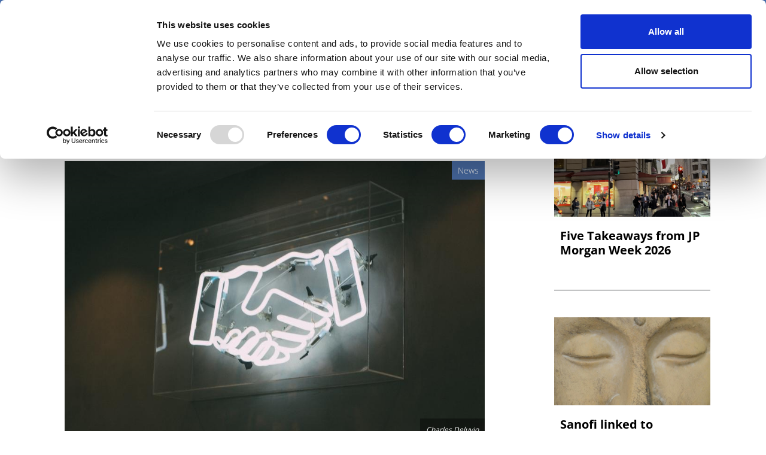

--- FILE ---
content_type: text/html; charset=UTF-8
request_url: https://pharmaphorum.com/news/flurry-deals-biotech-ma-activity-picks
body_size: 18228
content:

<!DOCTYPE html>
<html lang="en" dir="ltr" prefix="content: http://purl.org/rss/1.0/modules/content/  dc: http://purl.org/dc/terms/  foaf: http://xmlns.com/foaf/0.1/  og: http://ogp.me/ns#  rdfs: http://www.w3.org/2000/01/rdf-schema#  schema: http://schema.org/  sioc: http://rdfs.org/sioc/ns#  sioct: http://rdfs.org/sioc/types#  skos: http://www.w3.org/2004/02/skos/core#  xsd: http://www.w3.org/2001/XMLSchema# " class="h-100">
  <head>
    <meta charset="utf-8" />
<script async src="https://www.googletagmanager.com/gtag/js?id=UA-37776013-1"></script>
<script>window.dataLayer = window.dataLayer || [];function gtag(){dataLayer.push(arguments)};gtag("js", new Date());gtag("set", "developer_id.dMDhkMT", true);gtag("config", "UA-37776013-1", {"groups":"default","anonymize_ip":true,"page_placeholder":"PLACEHOLDER_page_path"});</script>
<link rel="canonical" href="https://pharmaphorum.com/news/flurry-deals-biotech-ma-activity-picks" />
<meta property="og:site_name" content="pharmaphorum" />
<meta property="og:url" content="https://pharmaphorum.com/news/flurry-deals-biotech-ma-activity-picks" />
<meta property="og:title" content="Flurry of deals in biotech as M&amp;A activity picks up" />
<meta property="og:image" content="https://pharmaphorum.com/sites/default/files/2023-06/charlesdeluvio-neon-handshake-unsplash.jpg" />
<meta property="og:image:url" content="https://pharmaphorum.com/sites/default/files/2023-06/charlesdeluvio-neon-handshake-unsplash.jpg" />
<meta name="twitter:card" content="summary_large_image" />
<meta name="twitter:title" content="Flurry of deals in biotech as M&amp;A activity picks up" />
<meta name="twitter:image" content="https://pharmaphorum.com/sites/default/files/2023-06/charlesdeluvio-neon-handshake-unsplash.jpg" />
<meta name="MobileOptimized" content="width" />
<meta name="HandheldFriendly" content="true" />
<meta name="viewport" content="width=device-width, initial-scale=1.0" />
<link rel="icon" href="/sites/default/files/favicon.png" type="image/png" />
<script>window.a2a_config=window.a2a_config||{};a2a_config.callbacks=[];a2a_config.overlays=[];a2a_config.templates={};function my_addtoany_onready() {
    
var elements = document.getElementsByClassName("a2a_pp_share")
for (var i = 0; i < elements.length; i++) {
elements[i].href = 'javascript:void(0);';
}

}

var a2a_config = a2a_config || {};
a2a_config.callbacks = a2a_config.callbacks || [];
a2a_config.callbacks.push({
    ready: my_addtoany_onready,
});</script>

    <title>Flurry of deals in biotech as M&amp;A activity picks up | pharmaphorum</title>
    <link rel="stylesheet" media="all" href="/sites/default/files/css/css_rd0nJbTA5tM6EOqSpNX6yGSoxOZGgzcytXmHffMmNhQ.css?delta=0&amp;language=en&amp;theme=pharmaphorum_theme&amp;include=[base64]" />
<link rel="stylesheet" media="all" href="/sites/default/files/css/css_kUIIxiwsHx-Q9ulV2FRT0_PfdtmkQ3gKoIxH_ge_K_A.css?delta=1&amp;language=en&amp;theme=pharmaphorum_theme&amp;include=[base64]" />


          <!-- Cookiebot -->
      <script id="Cookiebot" 
              src="https://consent.cookiebot.com/uc.js" 
              data-cbid="bd4b5ea3-0aba-46ce-b7a8-f569fd2c9490" 
              data-blockingmode="auto" 
              type="text/javascript">
      </script>

      <!-- Fathom Analytics -->
      <script src="https://cdn.usefathom.com/script.js" 
              data-site="FNHIQCHK" 
              defer>
      </script>

          <!-- Google Tag Manager -->
      <script>
        (function(w, d, s, l, i) {
          w[l] = w[l] || [];
          w[l].push({'gtm.start': new Date().getTime(), event: 'gtm.js'});
          var f = d.getElementsByTagName(s)[0],
              j = d.createElement(s),
              dl = l != 'dataLayer' ? '&l=' + l : '';
          j.async = true;
          j.src = 'https://www.googletagmanager.com/gtm.js?id=' + i + dl;
          f.parentNode.insertBefore(j, f);
        })(window, document, 'script', 'dataLayer', 'GTM-K26JNWM');
      </script>
      <!-- End Google Tag Manager -->


    

      <!-- Google Publisher Tags -->
      <script async='async' 
              src='https://www.googletagservices.com/tag/js/gpt.js'>
      </script>
      <script async 
              src="https://securepubads.g.doubleclick.net/tag/js/gpt.js">
      </script>


    <script src="/modules/contrib/jquery_once/lib/jquery_3.7.1_jquery.min.js?v=3.7.1"></script>
<script src="https://use.fontawesome.com/releases/v6.1.0/js/all.js" defer crossorigin="anonymous"></script>
<script src="https://use.fontawesome.com/releases/v6.1.0/js/v4-shims.js" defer crossorigin="anonymous"></script>
<script src="/modules/custom/gavias_sliderlayer/vendor/revolution/js/jquery.themepunch.tools.min.js?v=1.x"></script>
<script src="/modules/custom/gavias_sliderlayer/vendor/revolution/js/jquery.themepunch.revolution.min.js?v=1.x"></script>
<script src="/modules/custom/gavias_sliderlayer/vendor/revolution/js/extensions/revolution.extension.actions.min.js?v=1.x"></script>
<script src="/modules/custom/gavias_sliderlayer/vendor/revolution/js/extensions/revolution.extension.carousel.min.js?v=1.x"></script>
<script src="/modules/custom/gavias_sliderlayer/vendor/revolution/js/extensions/revolution.extension.kenburn.min.js?v=1.x"></script>
<script src="/modules/custom/gavias_sliderlayer/vendor/revolution/js/extensions/revolution.extension.layeranimation.min.js?v=1.x"></script>
<script src="/modules/custom/gavias_sliderlayer/vendor/revolution/js/extensions/revolution.extension.migration.min.js?v=1.x"></script>
<script src="/modules/custom/gavias_sliderlayer/vendor/revolution/js/extensions/revolution.extension.navigation.min.js?v=1.x"></script>
<script src="/modules/custom/gavias_sliderlayer/vendor/revolution/js/extensions/revolution.extension.parallax.min.js?v=1.x"></script>
<script src="/modules/custom/gavias_sliderlayer/vendor/revolution/js/extensions/revolution.extension.slideanims.min.js?v=1.x"></script>
<script src="/modules/custom/gavias_sliderlayer/vendor/revolution/js/extensions/revolution.extension.video.min.js?v=1.x"></script>

    <script type="text/javascript" 
            src="/themes/custom/pharmaphorum_theme/js/adw_banner.js">
    </script>
  </head>

  <body class="gavias-pagebuilder path-node page-node-type-article   d-flex flex-column h-100">
              <!-- Google Tag Manager (noscript) -->
      <noscript>
        <iframe src="https://www.googletagmanager.com/ns.html?id=GTM-K26JNWM" 
                height="0" 
                width="0" 
                style="display:none;visibility:hidden">
        </iframe>
      </noscript>
      <!-- End Google Tag Manager (noscript) -->
    
    <a href="#main-content" class="visually-hidden focusable skip-link">
      Skip to main content
    </a>

    
      <div class="dialog-off-canvas-main-canvas d-flex flex-column h-100" data-off-canvas-main-canvas>
    

<header>

	
<div class="region region-header">
  <div class="container">
    <div class="first-header">
      <div class="row">
        <div class="col-12 col-lg-3 col-md-4 date-header no-mobile">
          <span id="today-date">Saturday 17 January 2026</span>
        </div>
                        <div class="col-12 col-sm-12 col-md-5  col-lg-5 col-xl-5 links" style="padding-left: 0px;">

	<div class="links">
          <div id="block-pharmaphorum-theme-socialicon" class="block block-block-content block-block-content77b6525f-2413-4155-82df-e81eff6f93e8">
	
		
			
            <div class="clearfix text-formatted field field--name-body field--type-text-with-summary field--label-hidden field__item"><div class="social-header no-mobile"><a class="bluesky" href="https://bsky.app/profile/pharmaphorum.bsky.social" target="_blank" title="BlueSky">BlueSky</a> <a class="in" href="https://www.linkedin.com/company/pharmaphorum-media" target="_blank" title="linkedin">linkedin</a> <a class="yt" href="https://www.youtube.com/@Pharmaphorum" target="_blank" title="youtube">youtube</a></div>
</div>
      
	
</div>
<nav role="navigation" aria-labelledby="block-pharmaphorum-theme-headerlinks-menu" id="block-pharmaphorum-theme-headerlinks" class="block block-menu navigation menu--header-links">
            
  <h5 class="visually-hidden" id="block-pharmaphorum-theme-headerlinks-menu">header links</h5>
  

  
      
        <ul class="nav navbar-nav">
  
          <li class="get-newsletters-icon nav-item">
      <a href="/register" target="_self" class="nav-link" data-drupal-link-system-path="node/13849">Get Newsletters</a>
          </li>
          <li class="media-kit-icon nav-item">
      <a href="/advertise" target="_self" class="nav-link" data-drupal-link-system-path="node/89">Media Kit</a>
          </li>
  </ul>
  


  </nav>

        </div>       </div>
                <div class="col-12 col-lg-3 col-xl-3 col-md-4 no-mobile row-search-field">
                    
<div class="views-exposed-form bef-exposed-form block block-views block-views-exposed-filter-blocksearch-api-view-page-1" data-drupal-selector="views-exposed-form-search-api-view-page-1" id="block-exposedformsearch-api-viewpage-1-3">
	
		
		
	<form action="javascript:void(0);" method="get" id="views-exposed-form-search-api-view-page-1" accept-charset="UTF-8">
		<div class="form--inline clearfix">
			<div class="js-form-item form-item js-form-type-textfield form-type-textfield js-form-item-search-api-fulltext form-item-search-api-fulltext">
				<input placeholder="Search pharmaphorum.com" data-drupal-selector="edit-search-api-fulltext" type="text"
				id="edit-search-api-fulltext" name="gsc.q" value="" size="30" maxlength="128"
				class="form-text form-control">
			</div>
			<div data-drupal-selector="edit-actions" class="form-actions js-form-wrapper form-wrapper" id="edit-actions">
				<input data-drupal-selector="edit-submit-search-api-view" type="submit" value="GO" class="button js-form-submit form-submit btn btn-primary js-start-google-search">

			</div>
		</div>
	</form>
	
</div>

          <div class="dropdown">
            <button class="navbar-toggler collapsed dropbtn header-search-button">
              <img src="/sites/default/files/search-icon-20px-01.png" alt="search-icon" class="btn-imagesearch-mini"/>
            </button>
                      </div>
        </div>
      </div>
    </div>
  </div>
</div>


			<nav class="navbar navbar-expand-lg navbar-light text-dark ">
			<div class="container row mx-auto">
				<div class="col-2 navbar-search-mobile">
					<button class="navbar-toggler collapsed dropbtn" type="button" data-toggle="collapse" data-target="#navbarSupportedContent" aria-controls="navbarSupportedContent" aria-expanded="false" aria-label="Toggle navigation">
						<img src="/themes/custom/pharmaphorum_theme/library/img/search-icon-42px.png" class="btn-imagesearch" alt="search-icon"/>
					</button>
				</div>

				<div class="col-8 col-md-11  p-0 logo-mobile">
					  <div class="region region-nav-branding">
    <div id="block-pharmaphorum-theme-branding" class="block block-system block-system-branding-block">
	
		
	<div class="navbar-brand d-flex align-items-center">

    <a href="/" title="Home" rel="home" class="site-logo d-block">
    <img src="/sites/default/files/pharmphorum_logo_notag.png" alt="Home" />
  </a>
  
  <div>
  
      </div>
</div>

</div>
<nav role="navigation" aria-labelledby="block-pharmaphorummenufirstcategory-menu" id="block-pharmaphorummenufirstcategory" class="block block-menu navigation menu--pharmaphorum-menu-first-category">
            
  <h5 class="visually-hidden" id="block-pharmaphorummenufirstcategory-menu">Pharmaphorum menu first category</h5>
  

  
      
        <ul class="nav navbar-nav">
  
          <li class="nav-item">
      <a href="/news" class="nav-link" data-drupal-link-system-path="node/103">News</a>
          </li>
          <li class="nav-item">
      <a href="/views-and-analysis" class="nav-link" data-drupal-link-system-path="taxonomy/term/104">Views &amp; Analysis</a>
          </li>
          <li class="nav-item">
      <a href="/deep_dive" class="nav-link dropdown-toggle" data-drupal-link-system-path="node/19265">Deep Dive</a>
                      <ul>
  
          <li class="nav-item">
      <a href="/deep-dive/equity-and-sustainability" class="nav-link" data-drupal-link-system-path="node/22448">Equity and Sustainability</a>
          </li>
          <li class="nav-item">
      <a href="/deep_dive_research_and_development" class="nav-link" data-drupal-link-system-path="node/20814">Research &amp; Development</a>
          </li>
          <li class="nav-item">
      <a href="/deep-dive/market-access-commercialisation" class="nav-link" data-drupal-link-system-path="node/21110">Market Access</a>
          </li>
          <li class="nav-item">
      <a href="/deep-dive/oncology-2025" class="nav-link" data-drupal-link-system-path="node/21473">Oncology</a>
          </li>
          <li class="nav-item">
      <a href="/deep_dive_ai" class="nav-link" data-drupal-link-system-path="node/21894">Artificial Intelligence</a>
          </li>
          <li class="nav-item">
      <a href="/deep-dive/patients-and-partnerships-2025" class="nav-link" data-drupal-link-system-path="node/22180">Patients &amp; Partnerships</a>
          </li>
          <li class="nav-item">
      <a href="/deep_dive_previous_editions" class="nav-link" data-drupal-link-system-path="node/19443">Previous Editions</a>
          </li>
  </ul>
  
          </li>
          <li class="nav-item">
      <a href="/webinars" class="nav-link" data-drupal-link-system-path="taxonomy/term/106">Webinars</a>
          </li>
          <li class="nav-item">
      <a href="/podcasts" class="nav-link" data-drupal-link-system-path="taxonomy/term/108">Podcasts</a>
          </li>
          <li class="nav-item">
      <a href="/video" class="nav-link" data-drupal-link-system-path="taxonomy/term/107">Videos</a>
          </li>
          <li class="nav-item">
      <a href="/spotlight-on" class="nav-link dropdown-toggle" data-drupal-link-system-path="taxonomy/term/39">Spotlight on</a>
                      <ul>
  
          <li class="nav-item">
      <a href="/spotlight/asco-2025" class="nav-link" data-drupal-link-system-path="node/21215">ASCO 2025</a>
          </li>
          <li class="nav-item">
      <a href="/spotlight/bio-international-convention" class="nav-link" data-drupal-link-system-path="node/21351">BIO 2025</a>
          </li>
          <li class="nav-item">
      <a href="/spotlight/c-suite-innovators-playbook" class="nav-link" data-drupal-link-system-path="node/21533">C-Suite Innovators</a>
          </li>
          <li class="nav-item">
      <a href="/spotlight/esmo-2025" class="nav-link" data-drupal-link-system-path="node/22051">ESMO 2025</a>
          </li>
          <li class="nav-item">
      <a href="/spotlight/frontiers-health-2025" class="nav-link" data-drupal-link-system-path="node/21504">Frontiers Health 2025</a>
          </li>
          <li class="nav-item">
      <a href="/spotlight/jp-morgan" class="nav-link" data-drupal-link-system-path="node/21329">JP Morgan</a>
          </li>
          <li class="nav-item">
      <a href="/spotlight/policy-updates" class="nav-link" data-drupal-link-system-path="node/21899">Global Policy Insights</a>
          </li>
  </ul>
  
          </li>
          <li class="nav-item">
      <a href="/events" class="nav-link" data-drupal-link-system-path="taxonomy/term/17">Events</a>
          </li>
  </ul>
  


  </nav>

  </div>

				</div>

				<div class="col-2 col-md-1 text-right button-hamburger">
					<button class="navbar-toggler collapsed" type="button" data-toggle="collapse" data-target="#navbarSupportedContent" aria-controls="navbarSupportedContent" aria-expanded="false" aria-label="Toggle navigation">
						<span class="navbar-toggler-icon"></span>
					</button>
				</div>


			</div>
		</nav>
		<div class="collapse navbar-collapse col-12" id="navbarSupportedContent">
		<div class="container">
			<div class="generic">
				<div class="col-6 float-left">
					<a href="/" target="_blank" title="Pharmaphorum"><img src="/sites/default/files/pharmaphorum-logo-w.png" title="Pharmaphorum" width="240" alt="Pharmaphorum"/></a>
				</div>
				<div class="col-6 close-menu">
					<a id="interactive-div" href="javascript:void(0)" title="close">close</a>
				</div>
			</div>
			<div class="generic cont-menu-search">
				<div
					class="col-12 col-md-6 offset-md-3">
										
<div class="views-exposed-form bef-exposed-form block block-views block-views-exposed-filter-blocksearch-api-view-page-1" data-drupal-selector="views-exposed-form-search-api-view-page-1" id="block-exposedformsearch-api-viewpage-1">
	
		
		
	<form action="javascript:void(0);" method="get" id="views-exposed-form-search-api-view-page-1" accept-charset="UTF-8">
		<div class="form--inline clearfix">
			<div class="js-form-item form-item js-form-type-textfield form-type-textfield js-form-item-search-api-fulltext form-item-search-api-fulltext">
				<input placeholder="Search pharmaphorum.com" data-drupal-selector="edit-search-api-fulltext" type="text"
				id="edit-search-api-fulltext" name="gsc.q" value="" size="30" maxlength="128"
				class="form-text form-control">
			</div>
			<div data-drupal-selector="edit-actions" class="form-actions js-form-wrapper form-wrapper" id="edit-actions">
				<input data-drupal-selector="edit-submit-search-api-view" type="submit" value="GO" class="button js-form-submit form-submit btn btn-primary js-start-google-search">

			</div>
		</div>
	</form>
	
</div>

				</div>
			</div>

			<div class="generic">
				<div class="col-12">
					
				</div>
			</div>

			<div id="navigation-hamburger-menu">
				<div class="generic">
					<div class="row">

						<div
							class="col-12 col-md-4 col-submenu">
														<ul>
								<nav role="navigation" aria-labelledby="block-section-menu" id="block-section" class="block block-menu navigation menu--section">
            
  <h5 class="visually-hidden" id="block-section-menu">SECTION</h5>
  

  
      
        <ul class="nav navbar-nav">
  
          <li class="nav-item">
      <a href="/news" class="nav-link" data-drupal-link-system-path="node/103">News</a>
          </li>
          <li class="nav-item">
      <a href="/views-and-analysis" class="nav-link" data-drupal-link-system-path="taxonomy/term/104">Views &amp; Analysis</a>
          </li>
          <li class="nav-item">
      <a href="/deep_dive" class="nav-link dropdown-toggle" data-drupal-link-system-path="node/19265">Deep Dive</a>
                      <ul>
  
          <li class="nav-item">
      <a href="/deep_dive_research_and_development" class="nav-link" data-drupal-link-system-path="node/20814">Research &amp; Development</a>
          </li>
          <li class="nav-item">
      <a href="/market-access/deep-dive-market-access-2024" class="nav-link" data-drupal-link-system-path="node/19013">Market Access</a>
          </li>
          <li class="nav-item">
      <a href="/oncology/deep-dive-oncology-2024" class="nav-link" data-drupal-link-system-path="node/19900">Oncology</a>
          </li>
          <li class="nav-item">
      <a href="/deep_dive_ai" class="nav-link" data-drupal-link-system-path="node/21894">Artificial Intelligence</a>
          </li>
          <li class="nav-item">
      <a href="/patients/deep-dive-patients-partnerships-2024" class="nav-link" data-drupal-link-system-path="node/20133">Patients &amp; Partnerships</a>
          </li>
          <li class="nav-item">
      <a href="/sales-marketing/deep-dive-commercialisation-2024" class="nav-link" data-drupal-link-system-path="node/19905">Commercialisation</a>
          </li>
          <li class="nav-item">
      <a href="/deep_dive_previous_editions" class="nav-link" data-drupal-link-system-path="node/19443">Previous Editions</a>
          </li>
  </ul>
  
          </li>
          <li class="nav-item">
      <a href="/webinars" class="nav-link" data-drupal-link-system-path="taxonomy/term/106">Webinars</a>
          </li>
          <li class="nav-item">
      <a href="/podcasts" class="nav-link" data-drupal-link-system-path="taxonomy/term/108">Podcasts</a>
          </li>
          <li class="nav-item">
      <a href="/video" class="nav-link" data-drupal-link-system-path="taxonomy/term/107">Videos</a>
          </li>
          <li class="nav-item">
      <a href="/whitepapers" class="nav-link" data-drupal-link-system-path="taxonomy/term/105">White Papers </a>
          </li>
          <li class="nav-item">
      <a href="/events" class="nav-link" data-drupal-link-system-path="taxonomy/term/17">Events</a>
          </li>
  </ul>
  


  </nav>


							</ul>
						</div>

						<div class="col-12 col-md-4 col-submenu">
							<div class="no-mobile-menu">
								<span class="channels collapse-div">Channels</span>
								<ul>
									<nav role="navigation" aria-labelledby="block-channels-menu" id="block-channels" class="block block-menu navigation menu--channels1">
            
  <h5 class="visually-hidden" id="block-channels-menu">Channels</h5>
  

  
      
        <ul class="nav navbar-nav">
  
          <li class="nav-item">
      <a href="/sales-marketing" class="nav-link" data-drupal-link-system-path="taxonomy/term/2">Sales &amp; Marketing</a>
          </li>
          <li class="nav-item">
      <a href="/rd" class="nav-link" data-drupal-link-system-path="taxonomy/term/34">R&amp;D</a>
          </li>
          <li class="nav-item">
      <a href="/digital" class="nav-link" data-drupal-link-system-path="taxonomy/term/3">Digital</a>
          </li>
          <li class="nav-item">
      <a href="/market-access" class="nav-link" data-drupal-link-system-path="taxonomy/term/15">Market Access</a>
          </li>
          <li class="nav-item">
      <a href="/oncology" class="nav-link" data-drupal-link-system-path="taxonomy/term/24">Oncology</a>
          </li>
          <li class="nav-item">
      <a href="/patients" class="nav-link" data-drupal-link-system-path="taxonomy/term/29">Patients</a>
          </li>
          <li class="nav-item">
      <a href="/spotlight-on" class="nav-link" data-drupal-link-system-path="taxonomy/term/39">Spotlight On</a>
          </li>
  </ul>
  


  </nav>


								</ul>
							</div>
							<div id="collapseDiv1" class="collapse-div mobile-menu ">
								<div class="collapse-header" id="heading1">
									<button data-toggle="collapse" data-target="#collapse1" aria-expanded="true" aria-controls="collapse1" style=" background-color: transparent;border: none;font-weight: bold;">
										Channels

<i class="fa fa-caret-down" aria-hidden="true"></i>
									</button>
									
								</div>
								<div id="collapse1" class="collapse " role="region" aria-labelledby="heading1" style=" padding-left: 40px;">
									<div class="collapse-body">
										<nav role="navigation" aria-labelledby="block-channels-menu" id="block-channels" class="block block-menu navigation menu--channels1">
            
  <h5 class="visually-hidden" id="block-channels-menu">Channels</h5>
  

  
      
        <ul class="nav navbar-nav">
  
          <li class="nav-item">
      <a href="/sales-marketing" class="nav-link" data-drupal-link-system-path="taxonomy/term/2">Sales &amp; Marketing</a>
          </li>
          <li class="nav-item">
      <a href="/rd" class="nav-link" data-drupal-link-system-path="taxonomy/term/34">R&amp;D</a>
          </li>
          <li class="nav-item">
      <a href="/digital" class="nav-link" data-drupal-link-system-path="taxonomy/term/3">Digital</a>
          </li>
          <li class="nav-item">
      <a href="/market-access" class="nav-link" data-drupal-link-system-path="taxonomy/term/15">Market Access</a>
          </li>
          <li class="nav-item">
      <a href="/oncology" class="nav-link" data-drupal-link-system-path="taxonomy/term/24">Oncology</a>
          </li>
          <li class="nav-item">
      <a href="/patients" class="nav-link" data-drupal-link-system-path="taxonomy/term/29">Patients</a>
          </li>
          <li class="nav-item">
      <a href="/spotlight-on" class="nav-link" data-drupal-link-system-path="taxonomy/term/39">Spotlight On</a>
          </li>
  </ul>
  


  </nav>


									</div>
								</div>
							</div>
						</div>
						<div
							class="col-12 col-md-4 col-submenu">
														<ul>
								<nav role="navigation" aria-labelledby="block-subnavigation-menu" id="block-subnavigation" class="block block-menu navigation menu--sub-navigation">
            
  <h5 class="visually-hidden" id="block-subnavigation-menu">SUB NAVIGATION</h5>
  

  
      
        <ul class="nav navbar-nav">
  
          <li class="nav-item">
      <a href="/pharmaphorum-exclusive-live-event-coverage" class="nav-link" data-drupal-link-system-path="node/15856">Live Coverage</a>
          </li>
          <li class="nav-item">
      <a href="/partner-contents" class="nav-link" data-drupal-link-system-path="node/13838">Partner Content</a>
          </li>
          <li class="nav-item">
      <a href="/about" class="nav-link" data-drupal-link-system-path="node/87">About us</a>
          </li>
          <li class="nav-item">
      <a href="/about" class="nav-link" data-drupal-link-system-path="node/87">Work for us</a>
          </li>
          <li class="nav-item">
      <a href="/contribute" class="nav-link" data-drupal-link-system-path="node/88">Contribute</a>
          </li>
          <li class="nav-item">
      <a href="/contact" class="nav-link" data-drupal-link-system-path="node/93">Contact us</a>
          </li>
          <li class="nav-item">
      <a href="/advertise" class="nav-link" data-drupal-link-system-path="node/89">Advertise</a>
          </li>
  </ul>
  


  </nav>



							</ul>
						</div>
						<div class="col-12 col-md-12">
							<div id="block-menusingupnewsletters" class="block block-block-content block-block-content57f17994-40ec-4b27-b0de-19c7190df555">
	
		
			
            <div class="clearfix text-formatted field field--name-body field--type-text-with-summary field--label-hidden field__item"><div class="container">
<div class="row">
<div class="col-md-12 col-12">
<div class="generic" style="text-align:center;border-top: 1px solid white;">
<p style="margin-top: 10px;">Newsletters and Deep Dive digital magazine</p>
<div id="">
<form class="validate" id="mc-embedded-subscribe-form" method="post" name="mc-embedded-subscribe-form" novalidate="" target="_blank">
<div id="mc_embed_signup_scroll">
<div class="mc-field-group email-subscribe" style="display: flex;justify-content: center;">
<input class="required email" id="mce-EMAIL" name="EMAIL" placeholder="Email" type="email" value="" />
<div class="clear foot ">
<input class="button btn-email btn-email-chimp" id="" name="subscribe" type="submit" value="Subscribe" /></div>
</div>
<div class="clear foot" id="mce-responses">
<div class="response" id="mce-error-response" style="display:none">&nbsp;</div>
<div class="response" id="mce-success-response" style="display:none">&nbsp;</div>
</div>
</div>
</form>
</div>
</div>
</div>
</div>
</div>
</div>
      
	
</div>


						</div>

						
					</div>
					<div>
<div id="block-pharmaphorum-theme-menumobilesocialbuttonandlinks" class="block block-block-content block-block-contentd7be35ef-b13f-400c-8d6c-845f852a7da0">
	
		
			
            <div class="clearfix text-formatted field field--name-body field--type-text-with-summary field--label-hidden field__item"><div class="col-12" id="mobile-social-button">
<div class="row">
<div class="col-4 first"><a class="edit-icon" href="/register">Sign up</a></div>
<div class="col-4 second"><a class="yt" href="https://www.youtube.com/@Pharmaphorum" target="_blank" title="facebook">youtube</a> <a class="in" href="https://www.linkedin.com/company/pharmaphorum-media" target="_blank" title="linkedin">linkedin</a> <a class="bluesky" href="https://bsky.app/profile/pharmaphorum.bsky.social" target="_blank" title="BlueSky">BlueSky</a></div>
<div class="col-4 third"><a class="login-icon" href="/user/login">Sign in</a></div>
</div>
</div>
</div>
      
	
</div>

</div>


					
				</div>
			</div>
		</div>
	

	</header>

	<main role="main">
		<a id="main-content" tabindex="-1"></a>
		
		
		
		

		<div class="container">
							  <div class="region region-breadcrumb">
    <div id="block-adwbannerleaderboardtoplarge" class="block block-block-content block-block-content1f19c512-5580-4861-8339-51a742d3e99c">
	
		
			
            <div class="clearfix text-formatted field field--name-body field--type-text-with-summary field--label-hidden field__item"><div class="no-mobile-banner">
<!-- /42687570/Desktop_728x90_TOP_leader_board --><div class="no-mobile-banner-medium">
<div id="div-gpt-ad-1666173229407-0">
<script>
    googletag.cmd.push(function() { googletag.display('div-gpt-ad-1666173229407-0'); });
  </script></div>
</div>
<!-- /42687570/Desktop_970x250_TOP_Billboard --><div class="no-mobile-banner-large">
<div id="div-gpt-ad-1678898576692-0">
<script>
    googletag.cmd.push(function() { googletag.display('div-gpt-ad-1678898576692-0'); });
  </script></div>
</div>
</div>
<div class="mobile-banner">
<!-- /42687570/Mobile_320x100_TOP_leader_board --><div id="div-gpt-ad-1666173787014-0" style="min-width: 320px; min-height: 100px;">
<script>
    googletag.cmd.push(function() { googletag.display('div-gpt-ad-1666173787014-0'); });
  </script></div>
</div>
</div>
      
	
</div>

  </div>

						<div class="row no-gutters">
								<div class="order-1 order-lg-2 col-12 col-lg-8">
					  <div class="region region-content">
    <div data-drupal-messages-fallback class="hidden"></div>
<div id="block-pharmaphorum-theme-page-title" class="block block-core block-page-title-block">
	
		
			
	
</div>
<div id="block-pharmaphorum-theme-content" class="block block-system block-system-main-block">
	
		
			
<article data-history-node-id="17121" about="/news/flurry-deals-biotech-ma-activity-picks" typeof="schema:Article" class="node node--type-article node--promoted node--view-mode-full">

	
		  <span property="schema:name" content="Flurry of deals in biotech as M&amp;A activity picks up" class="hidden"></span>
  <span property="schema:interactionCount" content="UserComments:0" class="hidden"></span>


	
	<div class="node__content">
		
		<div class="container article-body-container">
			<div class="row">
				<div class="col-md-12 col-12">
					<div class="row">
						<div class="col-12 card-body-article">
														

															

															

															

															

															

															

															

															

															

															

															

															

															

															

															

															

															

															

															

															

															

															
															<h1 class="title-article">
									<div class="title-style">Flurry of deals in biotech as M&amp;A activity picks up</div>

								</h1>
														
							<div class="card-img-top img-article ">
								<div class="category-label-webinar">

									
								</div>
								<div class="category-label">

									
				    
			
			News

			

			

								</div>
																									
            <div class="field field--name-field-image field--type-image field--label-hidden field__item"><div class="div-image-credit">
			<img property="schema:image" loading="lazy" src="/sites/default/files/styles/x_large/public/2023-06/charlesdeluvio-neon-handshake-unsplash.jpg?itok=U-4dvrN8" width="900" height="600" alt="" typeof="foaf:Image" class="image-style-x-large" />


				<div class='image-credit'>Charles Deluvio</div>
	</div>
</div>
      
								
							</div>

						</div>
						<div class="col-12 col-md-9 card-body-article">

							<div class="entry-content" itemprop="articleBody">
								
																									
            <div class="clearfix text-formatted field field--name-field-body field--type-text-with-summary field--label-hidden field__item"><p><span><span><span><strong>After a slow couple of years, there are signs that biotech M&amp;A activity is coming back into vogue, and a series of small transactions announced in the last few days provide further evidence of that trend. </strong></span></span></span></p>

<p><span><span><span>Along with Lonza’s €100 million ($107 million) deal for antibody-drug conjugate specialist Synaffix – see our article <a href="https://pharmaphorum.com/news/lonza-builds-its-adc-capacity-synaffix-takeover">here</a> – but the last couple of days saw no fewer than four other small deals in different areas of the industry, all involving European firms. Here are the details:</span></span></span></p>

<p><span><span><span><strong>Ariceum/Theragnostics</strong></span></span></span></p>

<p><span><span><span>Germany’s Ariceum Therapeutics, a specialist in radiopharmaceuticals for diagnostic and therapeutic applications, has snapped up UK rival Theragnostics and its pipeline of radio-labelled PARP inhibitors for the diagnosis and treatment of tumours.</span></span></span></p>

<p><span><span><span>The transaction gives Ariceum an interest in FDA-approved diagnostic Nephroscan (technetium Tc 99m succimer) for renal parenchymal disorders – partnered with GE – as well as fluorine-18 radiolabelled PARP inhibitor ATD 001 for cancer imaging, I-123-labelled PARP inhibitor AT-001 for aggressively growing cancers including primary and recurrent glioblastoma, and technology licensed to Novartis for use in prostate cancer diagnostics. AT-001 is ready to start phase 1 testing.</span></span></span></p>

<p><span><span><span>The assets add to Ariceum’s portfolio, headed by radiotherapy SS0110 for gastroenteropancreatic-neuroendocrine tumours (GEP-NET), small cell lung cancer (SCLC) and Merkel cell carcinoma (MCC). Ariceum has bought Theragnostics for an upfront payment of $2.5 million in cash, plus milestone payments of up to $41.5 million.</span></span></span></p>

<p><span><span><span><strong>Getinge/HPNE</strong></span></span></span></p>

<p><span><span><span>Swedish life sciences group Getinge has bought High Purity New England (HPNE), a Rode Island, US-based manufacturer of disposable products used in biomanufacturing for $120 million in cash upfront and up to $170 million in milestones tied to commercial objectives.</span></span></span></p>

<p><span><span><span>HPNE’s products are used in drug discovery, upstream and downstream processing, and fill-and-finish activities by companies engaged in the development of monoclonal antibodies, vaccines, cell and gene therapies and other next-generation therapies. The deal is expected to close in the third quarter.</span></span></span></p>

<p><span><span><span><strong>Avacta/Coris</strong></span></span></span></p>

<p><span><span><span>In the area of diagnostics, UK group Avacta announced an agreement to acquire Belgian company Coris Bioconcept for £7.4m ($9.3 million) upfront and potential future payments of up to £3 million depending on future business performance. </span></span></span></p>

<p><span><span><span>Coris’ products include tests for respiratory, gastro-enteric and blood-borne pathogens – including a COVID-19 lateral flow test – as well as kits for the detection of antibiotic resistance markers that generated around £4.6 million in sales last year. </span></span></span></p>

<p><span><span><span>It is Avacta’s second deal in the diagnostics space after it took over Launch Diagnostics last October and part of a strategy to become a full-spectrum in-vitro diagnostics business covering pathology laboratory diagnostics and point-of-care testing kits for community use.</span></span></span></p>

<p><span><span><span><strong>BC Platforms/4Pharma</strong></span></span></span></p>

<p><span><span><span>Turning to the data analytics category, Switzerland’s BC Platforms has bought 4Pharma, a business based in Finland and Sweden that provides medical research data and analytics services for clinical trials and real-world studies, for an undisclosed sum. The deal is due to complete in the second quarter.</span></span></span></p>

<p><span><span><span>4Pharma’s chief executive Tero Oinonen, who will become executive vice president, North-Europe for BC Platforms when the deal completes, said the merger will create an opportunity to combine the Swiss company’s data network and 4Pharma’s biostatistics and data management services.</span></span></span></p>

<p><span><span><span>4Pharma has developed expertise in a broad range of therapeutic areas, including oncology, neurology, ophthalmology, musculoskeletal, respiratory diseases, infectious diseases, and gynaecology, and has around 70 clients in the Nordics, Central Europe, and the US.</span></span></span></p>

<p><span><span><span><em>Photo by <a href="https://unsplash.com/@charlesdeluvio?utm_source=unsplash&amp;utm_medium=referral&amp;utm_content=creditCopyText">charlesdeluvio</a> on <a href="https://unsplash.com/photos/AT5vuPoi8vc?utm_source=unsplash&amp;utm_medium=referral&amp;utm_content=creditCopyText">Unsplash</a></em></span></span></span></p></div>
      
																	

																

								
																																																																															</div>
							
								<div class="about-author">
									<!--  author bio -->
																		
																			
																			
																			
																			
																			
																			
																			
																			
																			
																			
																			
																			
																			
																			
																			
																			
																			
																			
																			
																			
																			
																																													</div>

							
						</div>
						<div class="col-12 col-md-3 author-column">
							<div>

								<div class="author-info">

									
										<div
											class="author-data">

																						
            <div class="field field--name-field-in-house-author field--type-entity-reference field--label-hidden field__item">


<article data-history-node-id="16179" about="/author/phil-taylor" class="node node--type-author node--promoted node--view-mode-teaser">

	
	
		<div class="node__content">
				<div class="author-stack"> 
		<div class="author-teaser-image-placement">
			<div class="author-mask-stack internal-author"> 
			<div class="author-image-teaser">
				
				
            <div class="field field--name-field-image-media-author field--type-entity-reference field--label-hidden field__item"><article class="media media--type-image media--view-mode-default">
  
      
  <div class="field field--name-field-media-image field--type-image field--label-visually_hidden">
    <div class="field__label visually-hidden">Image</div>
              <div class="field__item">  <img loading="lazy" src="/sites/default/files/styles/large/public/2023-02/Phil-Taylor-126px.jpg?itok=4ZCR7GLo" width="126" height="126" alt="Phil Taylor" typeof="foaf:Image" class="image-style-large" />


</div>
          </div>

  </article>
</div>
      
			</div>

							<div class="author-mask-teaser">
					<img src="/themes/custom/pharmaphorum_theme/library/img/Author-Profile-Mask-126px.png" alt="profile-mask">
				</div>
						</div></div>
		<div class="author-name internal-author">
				<a href="/author/phil-taylor" rel="bookmark">
			<span class="field field--name-title field--type-string field--label-hidden">Phil Taylor</span>
</a>

				
</div>
		<div class="social-author">
			<div>
				
				
				<div>
					
									</div>
				<div>
					
									</div>
			</div>

		</div>
		</div>

	</article>
</div>
      
											<span class="date-article">
            <div class="field field--name-published-at field--type-published-at field--label-hidden field__item"><time datetime="2023-06-01T17:50:04+00:00" class="datetime">1 June, 2023</time>
</div>
      </span>


										</div>


									
									<div class="primary-tag ">
										



<div about="/tag/ma" typeof="schema:Thing" id="taxonomy-term-97" class="taxonomy-term vocabulary-tags">
  
      <h2><a href="/tag/ma">
            <div property="schema:name" class="field field--name-name field--type-string field--label-hidden field__item">M&amp;A</div>
      </a></h2>
  
    <span property="schema:name" content="M&amp;A" class="hidden"></span>

  <div class="content">
        
  </div>
</div>

									</div>
								</div>
								<div class="share-button ">
									<div id="block-addtoanybuttons" class="block block-addtoany block-addtoany-block">
	
		
			<span class="a2a_kit a2a_kit_size_32 addtoany_list" data-a2a-url="https://pharmaphorum.com/news/flurry-deals-biotech-ma-activity-picks" data-a2a-title="Flurry of deals in biotech as M&amp;A activity picks up"><a class="a2a_button_facebook a2a_pp_share" href="javascript:void(0);"><img src="/themes/custom/pharmaphorum_theme/library/img/share-icons/FB-icon-24px.png" border="0" alt="Facebook" ></a><a class="a2a_button_twitter a2a_pp_share" style="width: 29px;"  href="javascript:void(0);"><img src="/themes/custom/pharmaphorum_theme/library/img/share-icons/TW-X-icon-24px.png" border="0" alt="X" ></a><a class="a2a_button_linkedin a2a_pp_share"  href="javascript:void(0);"><img src="/themes/custom/pharmaphorum_theme/library/img/share-icons/LN-icon-24px.png" border="0" alt="Linkedin" ></a></span>

	
</div>

									
								</div>
							</div>
						</div>
					</div>
				</div>

			</div>
		</div>
	</div>

</article>

	
</div>

  </div>

				</div>
									<div class="order-3 col-12 col-lg-3 offset-lg-1">
						  <div class="region region-sidebar-second">
    <div id="block-pharmaphorum-theme-pharmaphorumsidebar" class="block block-pharmaphorum-sidebar block-pharmaphorum-sidebar-block">
	
		
			<div class="pharmaphorum-sidebar-block">
      <br>
    <div class="sidebar-top">
      <div class="sidebar-top-1">
        
      </div>
      <div class="sidebar-top-2">
        <div class="views-element-container"><div class="view view-sidebar-views- view-id-sidebar_views_ view-display-id-second_block js-view-dom-id-597d2af8b720129b4ad2181629e30419341010b62a8e7ca89ba07a10fa349273">
  
    
      
      <div class="view-content">
      
<div class="container">
	<div class="row first-row-wrap">
		<div class="grid-container">

																				<div class="grid-item item0">


<article data-history-node-id="22632" about="/market-access/five-takeaways-jp-morgan-week-2026" typeof="schema:Article" class="node node--type-article node--promoted node--view-mode-teaser">

	


	
	<div class="node__content">
		
		<div class="card  category-color-violet" onclick="location.href='/market-access/five-takeaways-jp-morgan-week-2026';">


														
									<div class="img-wrap-top" style="background-image:url(/sites/default/files/styles/x_large/public/2026-01/JPM%202026.jpg?itok=ahy6xAu1);">

				


				<div class="category-label">
					Market Access


				</div>


				<img class="card-img-top" src="/sites/default/files/styles/x_large/public/2026-01/JPM%202026.jpg?itok=ahy6xAu1" alt="The Westin St Francis, where the main JPM conference is held." onerror="showEmptyImage(this)">

				
			</div>

			<div class="card-body">
				<h3>

					<a href="/market-access/five-takeaways-jp-morgan-week-2026">Five Takeaways from JP Morgan Week 2026</a>
				</h3>
				<p class="card-text">JP Morgan Week may not have produced megadeals this year, but it still yielded plenty of food for thought. Here's five quick insights from San Fran.</p>
							</div>
		</div>

	</div>

</article>

											</div>
							</div>
		</div>
	</div>

    </div>
  
          </div>
</div>

      </div>
      <div class="sidebar-top-3">
        <div class="views-element-container"><div class="view view-sidebar-views- view-id-sidebar_views_ view-display-id-third_block js-view-dom-id-99eb30116cc5a99377ceca6b75fcc4389a3d3b240493aa4aad5bad1179f6203c">
  
    
      
      <div class="view-content">
      
<div class="container">
	<div class="row first-row-wrap">
		<div class="grid-container">

																				<div class="grid-item item0">


<article data-history-node-id="22629" about="/news/sanofi-linked-takeover-bid-ocular-therapeutix" typeof="schema:Article" class="node node--type-article node--promoted node--view-mode-teaser">

	


	
	<div class="node__content">
		
		<div class="card  " onclick="location.href='/news/sanofi-linked-takeover-bid-ocular-therapeutix';">


						
								
																<div class="img-wrap-top" style="background-image:url(https://pharmaphorum.com/sites/default/files/styles/x_large/public/2025-03/lisette-harzing-eyes-closed-unsplash-1200x675.jpg?itok=0Wsh1aew);">

				


				<div class="category-label">
					News


				</div>


				<img class="card-img-top" src="https://pharmaphorum.com/sites/default/files/styles/x_large/public/2025-03/lisette-harzing-eyes-closed-unsplash-1200x675.jpg?itok=0Wsh1aew" alt="Sanofi linked to takeover bid for Ocular Therapeutix" onerror="showEmptyImage(this)">

				
			</div>

			<div class="card-body">
				<h3>

					<a href="/news/sanofi-linked-takeover-bid-ocular-therapeutix">Sanofi linked to takeover bid for Ocular Therapeutix</a>
				</h3>
				<p class="card-text">Sanofi is reported to be preparing a move to take control of US biotech Ocular Therapeutix, after an initial bid was rejected last year.</p>
							</div>
		</div>

	</div>

</article>

											</div>
							</div>
		</div>
	</div>

    </div>
  
          </div>
</div>

      </div>
    </div>
  
    <div class="sidebar-mpu">
            <div id="block-pharmaphorum-theme-adwbannerdoublempu" class="block block-block-content block-block-content2c8b509f-e3ef-4d5b-a45a-a3ca19d434cf">
	
		
			
            <div class="clearfix text-formatted field field--name-body field--type-text-with-summary field--label-hidden field__item"><!-- /42687570/Desktop_300x600_DOUBLE_MPU --><div style="min-height:600px;min-width:300px;" id="div-gpt-ad-1666174358546-0">
<script>
        googletag.cmd.push(function() { googletag.display('div-gpt-ad-1666174358546-0'); });
      </script></div>
</div>
      
	
</div>

    </div>

  <div class="">
    <div class="sidebar-mid-1">
      <div class="views-element-container"><div class="view view-sidebar-views- view-id-sidebar_views_ view-display-id-fourth_block js-view-dom-id-c4b03c4f122fb11af88cc325b829b8b802921edad53d8c9eb196ec1561b2cc03">
  
    
      
      <div class="view-content">
      
<div class="container">
	<div class="row first-row-wrap">
		<div class="grid-container">

																				<div class="grid-item item0">


<article data-history-node-id="22049" about="/sales-marketing/how-meet-your-physicians-where-they-are-online" typeof="schema:Article" class="node node--type-article node--promoted node--view-mode-teaser">

	


	
	<div class="node__content">
		
		<div class="card  category-color-green" onclick="location.href='/sales-marketing/how-meet-your-physicians-where-they-are-online';">


														
									<div class="img-wrap-top" style="background-image:url(/sites/default/files/styles/x_large/public/2025-10/1200x675%20Medscape-WebMD%20Webinar_0.jpg?itok=DZBFqzzC);">

																					
															<div class="category-label-webinar" style="background-image: url(/themes/custom/pharmaphorum_theme/library/img/article-label-image/ondemand.png);">

						<img class="" src="/themes/custom/pharmaphorum_theme/library/img/article-label-image/ondemand.png" alt="/themes/custom/pharmaphorum_theme/library/img/article-label-image/ondemand.png">


					</div>
								


				<div class="category-label">
					Sales &amp; Marketing


				</div>


				<img class="card-img-top" src="/sites/default/files/styles/x_large/public/2025-10/1200x675%20Medscape-WebMD%20Webinar_0.jpg?itok=DZBFqzzC" alt="Physicians walking and using tablet devices" onerror="showEmptyImage(this)">

				
					<div class="category-label-sponsored">

						Sponsored
					</div>
				
			</div>

			<div class="card-body">
				<h3>

					<a href="/sales-marketing/how-meet-your-physicians-where-they-are-online">How to meet your physicians where they are online</a>
				</h3>
				<p class="card-text">A pharma company’s core mission is to improve patient outcomes. This hinges on effectively influencing HCP clinical behaviour and driving disease education.</p>
							</div>
		</div>

	</div>

</article>

											</div>
							</div>
		</div>
	</div>

    </div>
  
          </div>
</div>

    </div>
    <div class="sidebar-mid-2">
      <div class="views-element-container"><div class="view view-sidebar-views- view-id-sidebar_views_ view-display-id-fifth_block js-view-dom-id-0f3759917b0b7b09ccf0b8101149e648c5cd31d979784a1550afcbd2f501e7de">
  
    
      
      <div class="view-content">
      
<div class="container">
	<div class="row first-row-wrap">
		<div class="grid-container">

																				<div class="grid-item item0">


<article data-history-node-id="20783" about="/rd/deep-dive-research-and-development-2025" typeof="schema:Article" class="node node--type-article node--promoted node--view-mode-teaser">

	


	
	<div class="node__content">
		
		<div class="card  category-color-black" onclick="location.href='/rd/deep-dive-research-and-development-2025';">


														
									<div class="img-wrap-top" style="background-image:url(/sites/default/files/styles/x_large/public/2025-03/1200x675.jpg?itok=2B0UVzub);">

				


				<div class="category-label">
					R&amp;D


				</div>


				<img class="card-img-top" src="/sites/default/files/styles/x_large/public/2025-03/1200x675.jpg?itok=2B0UVzub" alt="Deep Dive&#039;s research and development 2025 edition out now banner" onerror="showEmptyImage(this)">

				
			</div>

			<div class="card-body">
				<h3>

					<a href="/rd/deep-dive-research-and-development-2025">Deep Dive: Research and Development 2025</a>
				</h3>
				<p class="card-text">Every breakthrough in medicine, every new treatment that changes lives, starts with research.&nbsp;</p>
							</div>
		</div>

	</div>

</article>

											</div>
							</div>
		</div>
	</div>

    </div>
  
          </div>
</div>

    </div>
    <div class="sidebar-mid-3">
      <div class="views-element-container"><div class="view view-sidebar-views- view-id-sidebar_views_ view-display-id-sixth_block js-view-dom-id-1f67c5092d0e774c8ad64357f375dd23b8cfe03ad8b0a005a369a418b62a063f">
  
    
      
      <div class="view-content">
      
<div class="container">
	<div class="row first-row-wrap">
		<div class="grid-container">

																				<div class="grid-item item0">


<article data-history-node-id="22284" about="/sales-marketing/strategic-imperative-integrated-evidence-generation-planning" typeof="schema:Article" class="node node--type-article node--promoted node--view-mode-teaser">

	


	
	<div class="node__content">
		
		<div class="card  category-color-green" onclick="location.href='/sales-marketing/strategic-imperative-integrated-evidence-generation-planning';">


														
									<div class="img-wrap-top" style="background-image:url(/sites/default/files/styles/x_large/public/2025-11/Lumanity-white-paper-2-feature_0.jpg?itok=kdhaF8Si);">

				


				<div class="category-label">
					Sales &amp; Marketing


				</div>


				<img class="card-img-top" src="/sites/default/files/styles/x_large/public/2025-11/Lumanity-white-paper-2-feature_0.jpg?itok=kdhaF8Si" alt="Lumanity white paper - person at top of mountain range" onerror="showEmptyImage(this)">

				
					<div class="category-label-sponsored">

						Sponsored
					</div>
				
			</div>

			<div class="card-body">
				<h3>

					<a href="/sales-marketing/strategic-imperative-integrated-evidence-generation-planning">The strategic imperative of Integrated Evidence Generation P...</a>
				</h3>
				<p class="card-text">Integrated Evidence Generation Planning (IEGP) is recognised as a strategic necessity for biopharmaceutical organisations.</p>
							</div>
		</div>

	</div>

</article>

											</div>
							</div>
		</div>
	</div>

    </div>
  
          </div>
</div>

    </div>
    <div class="sidebar-mid-4">
      <div class="views-element-container"><div class="view view-sidebar-views- view-id-sidebar_views_ view-display-id-seventh_block js-view-dom-id-434d20d747f1098dade7c3198edb405024616f0dbbf6fdb5bc21ac4adba0eae9">
  
    
      
      <div class="view-content">
      
<div class="container">
	<div class="row first-row-wrap">
		<div class="grid-container">

																				<div class="grid-item item0">


<article data-history-node-id="22631" about="/sales-marketing/rewiring-commercialisation-meet-moment-helen-sabzevari-and-greg-skalicky" typeof="schema:Article" class="node node--type-article node--promoted node--view-mode-teaser">

	


	
	<div class="node__content">
		
		<div class="card  category-color-green" onclick="location.href='/sales-marketing/rewiring-commercialisation-meet-moment-helen-sabzevari-and-greg-skalicky';">


														
									<div class="img-wrap-top" style="background-image:url(/sites/default/files/styles/x_large/public/2026-01/JPM26-Helen-Sabzevari-Greg-Skalicky.jpg?itok=VgWKwnNM);">

				


				<div class="category-label">
					Sales &amp; Marketing


				</div>


				<img class="card-img-top" src="/sites/default/files/styles/x_large/public/2026-01/JPM26-Helen-Sabzevari-Greg-Skalicky.jpg?itok=VgWKwnNM" alt="Interview at JPM26 with Helen Sabzevari and Greg Skalicky" onerror="showEmptyImage(this)">

				
			</div>

			<div class="card-body">
				<h3>

					<a href="/sales-marketing/rewiring-commercialisation-meet-moment-helen-sabzevari-and-greg-skalicky">Rewiring commercialisation to meet the moment, with Helen Sa...</a>
				</h3>
				<p class="card-text">At the Informa Biotech Showcase at JPM2026, EVERSANA President Greg Skalicky and Helen Sabzevari, CEO of Precigen, discuss new commercialisation.</p>
							</div>
		</div>

	</div>

</article>

											</div>
							</div>
		</div>
	</div>

    </div>
  
          </div>
</div>

    </div>
    <div class="sidebar-mid-5">
      <div class="views-element-container"><div class="view view-sidebar-views- view-id-sidebar_views_ view-display-id-eighth_block js-view-dom-id-7ddee7b0218310de7e981829dc35e87d692ba978dbf8a820a94344998e16e038">
  
    
      
      <div class="view-content">
      
<div class="container">
	<div class="row first-row-wrap">
		<div class="grid-container">

																				<div class="grid-item item0">


<article data-history-node-id="22079" about="/rd/new-framework-engineer-breakthrough-value-medicines" typeof="schema:Article" class="node node--type-article node--promoted node--view-mode-teaser">

	


	
	<div class="node__content">
		
		<div class="card  category-color-black" onclick="location.href='/rd/new-framework-engineer-breakthrough-value-medicines';">


														
									<div class="img-wrap-top" style="background-image:url(/sites/default/files/styles/x_large/public/2025-10/1200x675%20Lumanity%20white%20paper%20feature.jpg?itok=8V6N5F1p);">

				


				<div class="category-label">
					R&amp;D


				</div>


				<img class="card-img-top" src="/sites/default/files/styles/x_large/public/2025-10/1200x675%20Lumanity%20white%20paper%20feature.jpg?itok=8V6N5F1p" alt="A man stood on a rock looking towards the horizon" onerror="showEmptyImage(this)">

				
					<div class="category-label-sponsored">

						Sponsored
					</div>
				
			</div>

			<div class="card-body">
				<h3>

					<a href="/rd/new-framework-engineer-breakthrough-value-medicines">A New Framework to Engineer Breakthrough Value for Medicines</a>
				</h3>
				<p class="card-text">A new white paper from Lumanity – ‘A New Framework to Engineer Breakthrough Value for Medicines: Value Inflection Points Across the Development Path’.</p>
							</div>
		</div>

	</div>

</article>

											</div>
							</div>
		</div>
	</div>

    </div>
  
          </div>
</div>

    </div>

    <div class="sidebar-deep-dive-mpu">
      <div id="block-adw-banner-sidebar-mpu-bottom" class="block block-block-content block-block-content4139b9aa-f042-4b9a-9088-cdf9458e15fc">
	
		
			
            <div class="clearfix text-formatted field field--name-body field--type-text-with-summary field--label-hidden field__item"><!-- /42687570/Desk_Mob_300x250_BOTTOM_MPU --><div id="div-gpt-ad-1666174244605-0" style="min-width: 300px; min-height: 250px;">
<script>
    googletag.cmd.push(function() { googletag.display('div-gpt-ad-1666174244605-0'); });
  </script></div>
</div>
      
	
</div>

    </div>

    <div class="">
      <div class="sidebar-end-1">
        <div class="views-element-container"><div class="view view-sidebar-views- view-id-sidebar_views_ view-display-id-ninth_block js-view-dom-id-8ab207b16ec5a91fbbcf37dedf60c3952e6f3059a2e2129e702a2d780ceb4e86">
  
    
      
      <div class="view-content">
      
<div class="container">
	<div class="row first-row-wrap">
		<div class="grid-container">

																				<div class="grid-item item0">


<article data-history-node-id="22405" about="/rd/5th-mrna-based-therapeutics-summit-europe" typeof="schema:Article" class="node node--type-article node--promoted node--view-mode-teaser">

	


	
	<div class="node__content">
		
		<div class="card  category-color-black" onclick="location.href='/rd/5th-mrna-based-therapeutics-summit-europe';">


														
									<div class="img-wrap-top" style="background-image:url(/sites/default/files/styles/x_large/public/2025-12/mRNS-basedTS.jpg?itok=KyRd_UtW);">

				


				<div class="category-label">
					R&amp;D


				</div>


				<img class="card-img-top" src="/sites/default/files/styles/x_large/public/2025-12/mRNS-basedTS.jpg?itok=KyRd_UtW" alt="5th mRNA-Based Therapeutics Summit Europe" onerror="showEmptyImage(this)">

				
					<div class="category-label-sponsored">

						Partner Content
					</div>
				
			</div>

			<div class="card-body">
				<h3>

					<a href="/rd/5th-mrna-based-therapeutics-summit-europe">5th mRNA-Based Therapeutics Summit Europe</a>
				</h3>
				<p class="card-text">The Summit is the leading European industry-focused forum dedicated to accelerating the development of messenger RNA (mRNA) medicines</p>
							</div>
		</div>

	</div>

</article>

											</div>
							</div>
		</div>
	</div>

    </div>
  
          </div>
</div>

      </div>
      <div class="sidebar-end-2">
        <div class="views-element-container"><div class="view view-sidebar-views- view-id-sidebar_views_ view-display-id-tenth_block js-view-dom-id-30ad987b4c4dfd3dc1e813eab2e876c23888cdb31d9e17dcd3c95e492c0a2b0f">
  
    
      
      <div class="view-content">
      
<div class="container">
	<div class="row first-row-wrap">
		<div class="grid-container">

																				<div class="grid-item item0">


<article data-history-node-id="22404" about="/market-access/vuuai-and-amiculum-partner-transform-content-engagement-pharma" typeof="schema:Article" class="node node--type-article node--promoted node--view-mode-teaser">

	


	
	<div class="node__content">
		
		<div class="card  category-color-violet" onclick="location.href='/market-access/vuuai-and-amiculum-partner-transform-content-engagement-pharma';">


														
									<div class="img-wrap-top" style="background-image:url(/sites/default/files/styles/x_large/public/2025-12/amiculum.jpg?itok=MjhY5f-k);">

				


				<div class="category-label">
					Market Access


				</div>


				<img class="card-img-top" src="/sites/default/files/styles/x_large/public/2025-12/amiculum.jpg?itok=MjhY5f-k" alt="VuuAI and Amiculum partner to transform content engagement in pharma" onerror="showEmptyImage(this)">

				
			</div>

			<div class="card-body">
				<h3>

					<a href="/market-access/vuuai-and-amiculum-partner-transform-content-engagement-pharma">VuuAI and Amiculum partner to transform content engagement i...</a>
				</h3>
				<p class="card-text">Amiculum, a global health communications agency, has entered into an exciting strategic collaboration with VuuAI, a GenAI-driven content production automation plat</p>
							</div>
		</div>

	</div>

</article>

											</div>
							</div>
		</div>
	</div>

    </div>
  
          </div>
</div>

      </div>
    </div>
  </div>
</div>
	
</div>

  </div>

					</div>
							</div>
		</div>

	</main>
	
			<div class="mt-auto ">
			<div>
				  <div class="region region-footer-news">
    <div id="block-articlesnewslettersignup" class="block block-block-content block-block-contentfadaf46e-26e5-4904-8105-3a4b1e360653">
	
		
			
            <div class="clearfix text-formatted field field--name-body field--type-text-with-summary field--label-hidden field__item"><div class="container">
<div class="row-subccribe article-bottom-subscribe">
<div class="col-12 article-subscribe">
<!-- Begin Mailchimp Signup Form --><div id="mc_embed_signup">
<form class="validate" id="mc-embedded-subscribe-form" method="post" name="mc-embedded-subscribe-form" novalidate="" target="_blank">
<div id="mc_embed_signup_scroll">
<div class="mc-field-group email-subscribe">
<input class="required email" id="mce-EMAIL" name="EMAIL" placeholder="Email" type="email" value=""></p>
<div class="clear foot ">
<input class="button btn-email btn-email-chimp" id="" name="subscribe" type="submit" value="Subscribe"></div>
</div>
<div class="clear foot" id="mce-responses">
<div class="response" style="display:none;" id="mce-error-response">&nbsp;</div>
<div class="response" style="display:none;" id="mce-success-response">&nbsp;</div>
</div>
</div>
</form>
</div>
<!--End mc_embed_signup--><div class="generic text-center marginTop10" style="display:flex;justify-content:center;">
<p>Get in-depth news, opinions, and features on pharma and healthcare sent straight to your inbox</p>
</div>
</div>
</div>
</div>
</div>
      
	
</div>

  </div>

			</div>
		</div>
	
			<div class="mt-auto ">
			<div>
					<div class="container">
		<div>
			<div id="block-article-tag-category-author-data" class="block block-block-content block-block-contentf0485e41-5855-42dd-947f-95ce12e798aa">
	
		
			
	
</div>


<div class="">
	<div class="row">
		<div class="col-12 col-md-9 ">
			<div
				class="tag-grid">
													<div
						class="tag-style">
												



<div about="/tag/ma" typeof="schema:Thing" id="taxonomy-term-97" class="taxonomy-term vocabulary-tags">
  
      <h2><a href="/tag/ma">
            <div property="schema:name" class="field field--name-name field--type-string field--label-hidden field__item">M&amp;A</div>
      </a></h2>
  
    <span property="schema:name" content="M&amp;A" class="hidden"></span>

  <div class="content">
        
  </div>
</div>


					</div>
									<div
						class="tag-style">
												



<div about="/tag/ariceum-therapeutics" typeof="schema:Thing" id="taxonomy-term-9689" class="taxonomy-term vocabulary-tags">
  
      <h2><a href="/tag/ariceum-therapeutics">
            <div property="schema:name" class="field field--name-name field--type-string field--label-hidden field__item">Ariceum Therapeutics</div>
      </a></h2>
  
    <span property="schema:name" content="Ariceum Therapeutics" class="hidden"></span>

  <div class="content">
        
  </div>
</div>


					</div>
									<div
						class="tag-style">
												



<div about="/tag/theragnostics" typeof="schema:Thing" id="taxonomy-term-6446" class="taxonomy-term vocabulary-tags">
  
      <h2><a href="/tag/theragnostics">
            <div property="schema:name" class="field field--name-name field--type-string field--label-hidden field__item">Theragnostics</div>
      </a></h2>
  
    <span property="schema:name" content="Theragnostics" class="hidden"></span>

  <div class="content">
        
  </div>
</div>


					</div>
									<div
						class="tag-style">
												



<div about="/tag/getinge" typeof="schema:Thing" id="taxonomy-term-9690" class="taxonomy-term vocabulary-tags">
  
      <h2><a href="/tag/getinge">
            <div property="schema:name" class="field field--name-name field--type-string field--label-hidden field__item">Getinge</div>
      </a></h2>
  
    <span property="schema:name" content="Getinge" class="hidden"></span>

  <div class="content">
        
  </div>
</div>


					</div>
									<div
						class="tag-style">
												



<div about="/tag/high-purity-new-england" typeof="schema:Thing" id="taxonomy-term-9691" class="taxonomy-term vocabulary-tags">
  
      <h2><a href="/tag/high-purity-new-england">
            <div property="schema:name" class="field field--name-name field--type-string field--label-hidden field__item">High Purity New England </div>
      </a></h2>
  
    <span property="schema:name" content="High Purity New England " class="hidden"></span>

  <div class="content">
        
  </div>
</div>


					</div>
									<div
						class="tag-style">
												



<div about="/tag/avacta" typeof="schema:Thing" id="taxonomy-term-6679" class="taxonomy-term vocabulary-tags">
  
      <h2><a href="/tag/avacta">
            <div property="schema:name" class="field field--name-name field--type-string field--label-hidden field__item">Avacta</div>
      </a></h2>
  
    <span property="schema:name" content="Avacta" class="hidden"></span>

  <div class="content">
        
  </div>
</div>


					</div>
									<div
						class="tag-style">
												



<div about="/tag/coris-bioconcept" typeof="schema:Thing" id="taxonomy-term-9692" class="taxonomy-term vocabulary-tags">
  
      <h2><a href="/tag/coris-bioconcept">
            <div property="schema:name" class="field field--name-name field--type-string field--label-hidden field__item">Coris Bioconcept</div>
      </a></h2>
  
    <span property="schema:name" content="Coris Bioconcept" class="hidden"></span>

  <div class="content">
        
  </div>
</div>


					</div>
									<div
						class="tag-style">
												



<div about="/tag/bc-platforms" typeof="schema:Thing" id="taxonomy-term-9693" class="taxonomy-term vocabulary-tags">
  
      <h2><a href="/tag/bc-platforms">
            <div property="schema:name" class="field field--name-name field--type-string field--label-hidden field__item">BC Platforms</div>
      </a></h2>
  
    <span property="schema:name" content="BC Platforms" class="hidden"></span>

  <div class="content">
        
  </div>
</div>


					</div>
									<div
						class="tag-style">
												



<div about="/tag/4pharma" typeof="schema:Thing" id="taxonomy-term-9694" class="taxonomy-term vocabulary-tags">
  
      <h2><a href="/tag/4pharma">
            <div property="schema:name" class="field field--name-name field--type-string field--label-hidden field__item">4Pharma</div>
      </a></h2>
  
    <span property="schema:name" content="4Pharma" class="hidden"></span>

  <div class="content">
        
  </div>
</div>


					</div>
				
			</div>
		</div>
		<div class="col-12 category-article">
			<div>
				Category :
																						
				    
			
			News

			

			

											/
																											
				    
			
			R&amp;D

			

			

																																								</div>
		</div>
	</div><!--  author bio -->
	</div>
<div id="block-mostreadandarticlerelated" class="block block-block-content block-block-content849c0e9f-2c45-479f-930a-9d967e7593f4">
	
		
			
		<div class="row ">
		<div
			class="col-12 col-lg-4  footer-content">
			
			
			
			
			<div id="block-editorspicklist" class="block block-block-content block-block-contente339821b-be89-4978-9e86-42c4d553ec27">
	
		
			
		
	
		<div class="view-header">
<h3 class="most-read-title">
            <div class="field field--name-body field--type-text-with-summary field--label-hidden field__item"><p>Editor's Picks</p> </div>
      </h3>
</div>

<div class="view-content">
<div class="item-list">
<ol class="list-most-read">
		
  <div class="field field--name-field-list-link field--type-link field--label-above">
              <div  class="field__items">
           
      <li>
         <div  class="field__item" >
           <div class="views-field views-field-view-node">
	            <div class="most-read-item">

                	<h5><span class="field-content">
           
                  <a href='https://pharmaphorum.com/news/fda-seeks-changes-glp-1-flu-shot-labels' hreflang="en">FDA seeks changes to GLP-1, flu shot labels </a>
                  </span></h5>
	            </div>
	          </div>
    	    </div>  
  </li>
       
      <li>
         <div  class="field__item" >
           <div class="views-field views-field-view-node">
	            <div class="most-read-item">

                	<h5><span class="field-content">
           
                  <a href='https://pharmaphorum.com/news/trumps-affordability-plan-arrives-built-around-mfn-pricing' hreflang="en">Trump&#039;s affordability plan arrives, built around MFN pricing </a>
                  </span></h5>
	            </div>
	          </div>
    	    </div>  
  </li>
       
      <li>
         <div  class="field__item" >
           <div class="views-field views-field-view-node">
	            <div class="most-read-item">

                	<h5><span class="field-content">
           
                  <a href='https://pharmaphorum.com/news/nvidia-announces-lilly-thermo-fisher-collaborations-jpm' hreflang="en">NVIDIA announces Lilly, Thermo Fisher collaborations at JPM </a>
                  </span></h5>
	            </div>
	          </div>
    	    </div>  
  </li>
       
      <li>
         <div  class="field__item" >
           <div class="views-field views-field-view-node">
	            <div class="most-read-item">

                	<h5><span class="field-content">
           
                  <a href='https://pharmaphorum.com/news/abbvie-turbocharges-its-us-investment-promise-100bn' hreflang="en">AbbVie turbocharges its US investment promise to $100bn </a>
                  </span></h5>
	            </div>
	          </div>
    	    </div>  
  </li>
       
      <li>
         <div  class="field__item" >
           <div class="views-field views-field-view-node">
	            <div class="most-read-item">

                	<h5><span class="field-content">
           
                  <a href='https://pharmaphorum.com/news/novartis-issues-life-sciences-warning-g-zero-world' hreflang="en">Novartis issues a life sciences warning in a &#039;G-Zero&#039; world </a>
                  </span></h5>
	            </div>
	          </div>
    	    </div>  
  </li>
              </div>
      </div>


		</ol>
		</div>	
		</div>
	
</div>



		</div>
								<div class=" col-12 col-lg-4 border-related">
			<div class="views-element-container"><div class="card-height card-height-related-article view view-article-related view-id-article_related view-display-id-left_block js-view-dom-id-d2134c2fbd63068df1f04038585035af2752b0cc0be6ef224afae457b26059b3">
  
    
      
      <div class="view-content">
      		
<div class="views-view-grid horizontal cols-1 clearfix page-teaser-container">
						<div class="views-row clearfix row-1">
									<div class="views-col column-1" style="width: 100%;">


<article data-history-node-id="22631" about="/sales-marketing/rewiring-commercialisation-meet-moment-helen-sabzevari-and-greg-skalicky" typeof="schema:Article" class="node node--type-article node--promoted node--view-mode-teaser">

	


	
	<div class="node__content">
		
		<div class="card  category-color-green" onclick="location.href='/sales-marketing/rewiring-commercialisation-meet-moment-helen-sabzevari-and-greg-skalicky';">


														
									<div class="img-wrap-top" style="background-image:url(/sites/default/files/styles/x_large/public/2026-01/JPM26-Helen-Sabzevari-Greg-Skalicky.jpg?itok=VgWKwnNM);">

				


				<div class="category-label">
					Sales &amp; Marketing


				</div>


				<img class="card-img-top" src="/sites/default/files/styles/x_large/public/2026-01/JPM26-Helen-Sabzevari-Greg-Skalicky.jpg?itok=VgWKwnNM" alt="Interview at JPM26 with Helen Sabzevari and Greg Skalicky" onerror="showEmptyImage(this)">

				
			</div>

			<div class="card-body">
				<h3>

					<a href="/sales-marketing/rewiring-commercialisation-meet-moment-helen-sabzevari-and-greg-skalicky">Rewiring commercialisation to meet the moment, with Helen Sa...</a>
				</h3>
				<p class="card-text">At the Informa Biotech Showcase at JPM2026, EVERSANA President Greg Skalicky and Helen Sabzevari, CEO of Precigen, discuss new commercialisation.</p>
							</div>
		</div>

	</div>

</article>
</div>
							</div>
						

	</div>

    </div>
  
          </div>
</div>

		</div>
		<div class="col-12 col-lg-4  border-related">
			<div class="views-element-container"><div class="card-height card-height-related-article view view-article-related view-id-article_related view-display-id-right_block js-view-dom-id-960e3c9d30e97bac5f84bf58001d3c17fb47b0022183be75573447dcdbd50dd4">
  
    
      
      <div class="view-content">
      		
<div class="views-view-grid horizontal cols-1 clearfix page-teaser-container">
						<div class="views-row clearfix row-1">
									<div class="views-col column-1" style="width: 100%;">


<article data-history-node-id="22049" about="/sales-marketing/how-meet-your-physicians-where-they-are-online" typeof="schema:Article" class="node node--type-article node--promoted node--view-mode-teaser">

	


	
	<div class="node__content">
		
		<div class="card  category-color-green" onclick="location.href='/sales-marketing/how-meet-your-physicians-where-they-are-online';">


														
									<div class="img-wrap-top" style="background-image:url(/sites/default/files/styles/x_large/public/2025-10/1200x675%20Medscape-WebMD%20Webinar_0.jpg?itok=DZBFqzzC);">

																					
															<div class="category-label-webinar" style="background-image: url(/themes/custom/pharmaphorum_theme/library/img/article-label-image/ondemand.png);">

						<img class="" src="/themes/custom/pharmaphorum_theme/library/img/article-label-image/ondemand.png" alt="/themes/custom/pharmaphorum_theme/library/img/article-label-image/ondemand.png">


					</div>
								


				<div class="category-label">
					Sales &amp; Marketing


				</div>


				<img class="card-img-top" src="/sites/default/files/styles/x_large/public/2025-10/1200x675%20Medscape-WebMD%20Webinar_0.jpg?itok=DZBFqzzC" alt="Physicians walking and using tablet devices" onerror="showEmptyImage(this)">

				
					<div class="category-label-sponsored">

						Sponsored
					</div>
				
			</div>

			<div class="card-body">
				<h3>

					<a href="/sales-marketing/how-meet-your-physicians-where-they-are-online">How to meet your physicians where they are online</a>
				</h3>
				<p class="card-text">A pharma company’s core mission is to improve patient outcomes. This hinges on effectively influencing HCP clinical behaviour and driving disease education.</p>
							</div>
		</div>

	</div>

</article>
</div>
							</div>
						

	</div>

    </div>
  
          </div>
</div>

		</div>


	</div>
</div>
<div id="block-adwbannerleaderboardbottom" class="block block-block-content block-block-content455c4064-1575-4375-8bde-c49b5f0bab95">
	
		
			
            <div class="clearfix text-formatted field field--name-body field--type-text-with-summary field--label-hidden field__item"><div class="no-mobile-banner">
<div class="no-mobile-banner-medium">
<!-- /42687570/Desktop_728x90_BOTTOM_leader_board --><div id="div-gpt-ad-1666173389126-0" style="min-width: 728px; min-height: 90px;">
<script>
       googletag.cmd.push(function() { googletag.display('div-gpt-ad-1666173389126-0'); });
     </script></div>
</div>
<!-- /42687570/Desktop_970x90_BOTTOM_leader_board --><div class="no-mobile-banner-large">
<!-- /42687570/Desktop_970x90_BOTTOM_leader_board --><div id="div-gpt-ad-1704725727717-0" style="min-width: 970px; min-height: 90px;">
<script>
       googletag.cmd.push(function() { googletag.display('div-gpt-ad-1704725727717-0'); });
     </script></div>
</div>
</div>
<div class="mobile-banner">
<!-- /42687570/Mobile_320x100_BOTTOM_leader_board --><div id="div-gpt-ad-1666174000522-0" style="min-width: 320px; min-height: 100px;">
<script>
    googletag.cmd.push(function() { googletag.display('div-gpt-ad-1666174000522-0'); });
  </script></div>
</div>
</div>
      
	
</div>

		</div>
	</div>

			</div>
		</div>
	
			<footer class="mt-auto   footer-dark text-light ">
			<div class="container">
					<div class="region region-footer">
		<nav role="navigation" aria-labelledby="block-pharmaphorummenu-menu" id="block-pharmaphorummenu" class="block block-menu navigation menu--pharmaphorum-menu">
            
  <h5 class="visually-hidden" id="block-pharmaphorummenu-menu">Pharmaphorum Menu</h5>
  

  
      
            <ul class="navbar-nav mr-auto">
                            <li class="nav-item dropdown">
          <a href="/digital" class="nav-item nav-link dropdown-toggle-disable" data-drupal-link-system-path="taxonomy/term/3">Digital</a>
                        <ul class="dropdown-menu">
                            <li class="nav-item">
          <a href="/digital/news" class="nav-item nav-link" data-drupal-link-system-path="taxonomy/term/7">News</a>
      </li>

                        <li class="nav-item">
          <a href="/digital/views-analysis" class="nav-item nav-link" data-drupal-link-system-path="taxonomy/term/8">Views &amp; Analysis</a>
      </li>

                        <li class="nav-item">
          <a href="/digital/deep-dive" class="nav-item nav-link" data-drupal-link-system-path="taxonomy/term/115">Deep Dive</a>
      </li>

                        <li class="nav-item">
          <a href="/digital/webinars" class="nav-item nav-link" data-drupal-link-system-path="taxonomy/term/116">Webinars</a>
      </li>

                        <li class="nav-item">
          <a href="/digital/podcasts" class="nav-item nav-link" data-drupal-link-system-path="taxonomy/term/117">Podcasts</a>
      </li>

                        <li class="nav-item">
          <a href="/digital/video" class="nav-item nav-link" data-drupal-link-system-path="taxonomy/term/118">Video</a>
      </li>

                        <li class="nav-item">
          <a href="/digital/white-papers" class="nav-item nav-link" data-drupal-link-system-path="taxonomy/term/119">White Papers</a>
      </li>

                        <li class="nav-item">
          <a href="/digital/event" class="nav-item nav-link" data-drupal-link-system-path="taxonomy/term/120">Event</a>
      </li>

        </ul>
  
      </li>

                        <li class="nav-item dropdown">
          <a href="/market-access" class="nav-item nav-link dropdown-toggle-disable" data-drupal-link-system-path="taxonomy/term/15">Market Access</a>
                        <ul class="dropdown-menu">
                            <li class="nav-item">
          <a href="/market-access/news" class="nav-item nav-link" data-drupal-link-system-path="taxonomy/term/16">News</a>
      </li>

                        <li class="nav-item">
          <a href="/market-access/views-analysis" class="nav-item nav-link" data-drupal-link-system-path="taxonomy/term/21">Views &amp; Analysis</a>
      </li>

                        <li class="nav-item">
          <a href="/market-access/deep-dive" class="nav-item nav-link" data-drupal-link-system-path="taxonomy/term/124">Deep Dive</a>
      </li>

                        <li class="nav-item">
          <a href="/market-access/webinars" class="nav-item nav-link" data-drupal-link-system-path="taxonomy/term/125">Webinars</a>
      </li>

                        <li class="nav-item">
          <a href="/market-access/podcasts" class="nav-item nav-link" data-drupal-link-system-path="taxonomy/term/129">Podcasts</a>
      </li>

                        <li class="nav-item">
          <a href="/market-access/video" class="nav-item nav-link" data-drupal-link-system-path="taxonomy/term/133">Video</a>
      </li>

                        <li class="nav-item">
          <a href="/market-access/white-papers" class="nav-item nav-link" data-drupal-link-system-path="taxonomy/term/137">White Papers</a>
      </li>

                        <li class="nav-item">
          <a href="/market-access/event" class="nav-item nav-link" data-drupal-link-system-path="taxonomy/term/141">Event</a>
      </li>

        </ul>
  
      </li>

                        <li class="nav-item dropdown">
          <a href="/oncology" class="nav-item nav-link dropdown-toggle-disable" data-drupal-link-system-path="taxonomy/term/24">Oncology</a>
                        <ul class="dropdown-menu">
                            <li class="nav-item">
          <a href="/oncology/news" class="nav-item nav-link" data-drupal-link-system-path="taxonomy/term/25">News</a>
      </li>

                        <li class="nav-item">
          <a href="/oncology/views-analysis" class="nav-item nav-link" data-drupal-link-system-path="taxonomy/term/26">Views &amp; Analysis</a>
      </li>

                        <li class="nav-item">
          <a href="/oncology/deep-dive" class="nav-item nav-link" data-drupal-link-system-path="taxonomy/term/121">Deep Dive</a>
      </li>

                        <li class="nav-item">
          <a href="/oncology/webinars" class="nav-item nav-link" data-drupal-link-system-path="taxonomy/term/126">Webinars</a>
      </li>

                        <li class="nav-item">
          <a href="/oncology/Podcasts" class="nav-item nav-link" data-drupal-link-system-path="taxonomy/term/130">Podcasts</a>
      </li>

                        <li class="nav-item">
          <a href="/oncology/video" class="nav-item nav-link" data-drupal-link-system-path="taxonomy/term/134">Video</a>
      </li>

                        <li class="nav-item">
          <a href="/oncology/white-papers" class="nav-item nav-link" data-drupal-link-system-path="taxonomy/term/138">White Papers</a>
      </li>

                        <li class="nav-item">
          <a href="/oncology/event" class="nav-item nav-link" data-drupal-link-system-path="taxonomy/term/142">Event</a>
      </li>

        </ul>
  
      </li>

                        <li class="nav-item dropdown">
          <a href="/patients" class="nav-item nav-link dropdown-toggle-disable" data-drupal-link-system-path="taxonomy/term/29">Patients</a>
                        <ul class="dropdown-menu">
                            <li class="nav-item">
          <a href="/patients/news" class="nav-item nav-link" data-drupal-link-system-path="taxonomy/term/30">News</a>
      </li>

                        <li class="nav-item">
          <a href="/patients/views-analysis" class="nav-item nav-link" data-drupal-link-system-path="taxonomy/term/31">Views &amp; Analysis</a>
      </li>

                        <li class="nav-item">
          <a href="/patients/deep-dive" class="nav-item nav-link" data-drupal-link-system-path="taxonomy/term/122">Deep Dive</a>
      </li>

                        <li class="nav-item">
          <a href="/patients/webinars" class="nav-item nav-link" data-drupal-link-system-path="taxonomy/term/127">Webinars</a>
      </li>

                        <li class="nav-item">
          <a href="/patients/podcasts" class="nav-item nav-link" data-drupal-link-system-path="taxonomy/term/131">Podcasts</a>
      </li>

                        <li class="nav-item">
          <a href="/patients/video" class="nav-item nav-link" data-drupal-link-system-path="taxonomy/term/135">Video</a>
      </li>

                        <li class="nav-item">
          <a href="/patients/white-papers" class="nav-item nav-link" data-drupal-link-system-path="taxonomy/term/139">White Papers</a>
      </li>

                        <li class="nav-item">
          <a href="/patients/event" class="nav-item nav-link" data-drupal-link-system-path="taxonomy/term/143">Event</a>
      </li>

        </ul>
  
      </li>

                        <li class="nav-item dropdown">
          <a href="/rd" class="nav-item nav-link dropdown-toggle-disable" data-drupal-link-system-path="taxonomy/term/34">R&amp;D</a>
                        <ul class="dropdown-menu">
                            <li class="nav-item">
          <a href="/rd/news" class="nav-item nav-link" data-drupal-link-system-path="taxonomy/term/35">News</a>
      </li>

                        <li class="nav-item">
          <a href="/rd/views-analysis" class="nav-item nav-link" data-drupal-link-system-path="taxonomy/term/36">Views &amp; Analysis</a>
      </li>

                        <li class="nav-item">
          <a href="/rd/deep-dive" class="nav-item nav-link" data-drupal-link-system-path="taxonomy/term/123">Deep Dive</a>
      </li>

                        <li class="nav-item">
          <a href="/rd/webinars" class="nav-item nav-link" data-drupal-link-system-path="taxonomy/term/128">Webinars</a>
      </li>

                        <li class="nav-item">
          <a href="/rd/podcasts" class="nav-item nav-link" data-drupal-link-system-path="taxonomy/term/132">Podcasts</a>
      </li>

                        <li class="nav-item">
          <a href="/rd/video" class="nav-item nav-link" data-drupal-link-system-path="taxonomy/term/136">Video</a>
      </li>

                        <li class="nav-item">
          <a href="/rd/white-papers" class="nav-item nav-link" data-drupal-link-system-path="taxonomy/term/140">White Papers</a>
      </li>

                        <li class="nav-item">
          <a href="/rd/event" class="nav-item nav-link" data-drupal-link-system-path="taxonomy/term/144">Event</a>
      </li>

        </ul>
  
      </li>

                        <li class="nav-item dropdown">
          <a href="/sales-marketing" class="nav-item nav-link dropdown-toggle-disable" data-drupal-link-system-path="taxonomy/term/2">Sales &amp; Marketing</a>
                        <ul class="dropdown-menu">
                            <li class="nav-item">
          <a href="/sales-marketing/news" class="nav-item nav-link" data-drupal-link-system-path="taxonomy/term/11">News</a>
      </li>

                        <li class="nav-item">
          <a href="/sales-marketing/views-analysis" class="nav-item nav-link" data-drupal-link-system-path="taxonomy/term/12">Views &amp; Analysis</a>
      </li>

                        <li class="nav-item">
          <a href="/sales-marketing/deep-dive" class="nav-item nav-link" data-drupal-link-system-path="taxonomy/term/109">Deep Dive</a>
      </li>

                        <li class="nav-item">
          <a href="/sales-marketing/webinars" class="nav-item nav-link" data-drupal-link-system-path="taxonomy/term/110">Webinars</a>
      </li>

                        <li class="nav-item">
          <a href="/sales-marketing/podcasts" class="nav-item nav-link" data-drupal-link-system-path="taxonomy/term/111">Podcasts</a>
      </li>

                        <li class="nav-item">
          <a href="/sales-marketing/video" class="nav-item nav-link" data-drupal-link-system-path="taxonomy/term/112">Video</a>
      </li>

                        <li class="nav-item">
          <a href="/sales-marketing/white-papers" class="nav-item nav-link" data-drupal-link-system-path="taxonomy/term/113">White Papers</a>
      </li>

                        <li class="nav-item">
          <a href="/sales-marketing/event" class="nav-item nav-link" data-drupal-link-system-path="taxonomy/term/114">Event</a>
      </li>

        </ul>
  
      </li>

                        <li class="nav-item dropdown">
          <a href="/spotlight-on" class="nav-item nav-link dropdown-toggle-disable" data-drupal-link-system-path="taxonomy/term/39">Spotlight on</a>
                        <ul class="dropdown-menu">
                            <li class="nav-item">
          <a href="/spotlight/axtria-ignite-2025" target="_self" class="nav-item nav-link" data-drupal-link-system-path="node/21284">Axtria Ignite 2025</a>
      </li>

                        <li class="nav-item">
          <a href="/spotlight/spotlight-frontiers-health-2024" gva_layout="menu-list" gva_layout_columns="3" gva_block="mostsharedstatic" class="nav-item nav-link" data-drupal-link-system-path="node/19274">Frontiers Health 2024</a>
      </li>

                        <li class="nav-item">
          <a href="/spotlight/life-sciences-industry-report-2025" gva_layout="menu-list" gva_layout_columns="3" gva_block="mostsharedstatic" class="nav-item nav-link" data-drupal-link-system-path="node/20452">Life Science Industry Report</a>
      </li>

                        <li class="nav-item">
          <a href="/spotlight/spotlight-world-without-disease-summit" class="nav-item nav-link" data-drupal-link-system-path="node/16960">World Without Disease Summit</a>
      </li>

        </ul>
  
      </li>

        </ul>
  



  </nav>

	</div>
<div class="container">
	<div class="row">
		<div class="col-md-3 col-3 col-lg-6 col-xl-6 ">
<div id="block-pharmaphorum-theme-footernewsletterlink" class="block block-block-content block-block-content1c58b81b-2679-46ab-a4a9-54ffa1ac3103">
	
		
			
            <div class="clearfix text-formatted field field--name-body field--type-text-with-summary field--label-hidden field__item"><div class="generic">
<div class="no-mobile">
<p>Sign up for email newsletters and Deep Dive</p>
<!--             
                        
                
        <div class="email-subscribe"><input placeholder="EMAIL" type="email" /><a class="btn-email" href="#" target="_blank" title="SUBSCRIBE">SUBSCRIBE</a>              </p>
</div>
<p>                																												       --></p>
<!-- Begin Mailchimp Signup Form --><div id="">
<form class="validate" id="mc-embedded-subscribe-form" method="post" name="mc-embedded-subscribe-form" novalidate="" target="_blank">
<div id="mc_embed_signup_scroll">
<div class="mc-field-group email-subscribe">
<div class="clear foot">
<!-- <input class="button btn-email btn-email-chimp" id="" name="subscribe" type="submit" value="Subscribe"> --><p><a class="subscribe-link" href="/register">Get Newsletters</a></div>
</div>
<div class="clear foot" id="mce-responses">
<div class="response" style="display:none;" id="mce-error-response">&nbsp;</div>
<div class="response" style="display:none;" id="mce-success-response">&nbsp;</div>
</div>
</div>
</form>
</div>
<!--End mc_embed_signup--><div class="social-footer"><a class="yt" href="https://www.youtube.com/@Pharmaphorum" target="_blank" title="facebook">youtube</a> <a class="in" href="https://www.linkedin.com/company/pharmaphorum-media" target="_blank" title="linkedin">linkedin</a> <a class="bluesky" href="https://bsky.app/profile/pharmaphorum.bsky.social" target="_blank" title="BlueSky">BlueSky</a></div>
</div>
<div class="col-md-6 col-12 logo-footer"><a href="/" title="Pharmaphorum">Pharmaphorum</a></div>
</div>
</div>
      
	
</div>

		</div>

		<div class="col-9 col-xs-12 col-md-9  col-lg-6 col-xl-6  footer-second-list">
		<div id="block-footerlink" class="block block-block-content block-block-contentaea8fd9c-ee9c-4763-bb27-7d1dad877f62">
	
		
			
            <div class="clearfix text-formatted field field--name-body field--type-text-with-summary field--label-hidden field__item"><div class="row" style="margin-bottom: 40px;">
<div class="col-md-3 col-12"><a href="/about">About us</a> <a href="/advertise">Advertising</a> <a href="/contact">Contact us</a></div>
<div class="col-md-4 col-12"><a href="/contribute">Contribute</a> <a href="/cookie-policy">Cookie Policy</a> <a href="/privacy-policy">Privacy Policy</a></div>
<div class="col-md-5 col-12"><a href="/terms-conditions">Terms &amp; Conditions</a> <a href="/about ">Work for us</a></div>
</div>
</div>
      
	
</div>

			
			
			<div class=" col-12 no-mobile trademark-note">
				
				 <small>
					The rights of trademark owners are acknowledged. Website and content copyright © 2009-<span id="year-bottom">2026</span>, pharmaphorum media limited or its licensors; all rights reserved. pharmaphorum – an EVERSANA company
				</small> 
			</div>
		</div>
		<div class="col-12 mobile text-center">
		
			<small>
				The rights of trademark owners are acknowledged. Website and content copyright © 2009-<span id="year-bottom">2026</span>, pharmaphorum media limited or its licensors; all rights reserved. pharmaphorum – an EVERSANA company
			</small> 
		</div>
	</div>

			</div>
		</footer>
	

	<script type="text/javascript">


		document.getElementById("interactive-div").addEventListener('click', function () {
document.getElementById("navbarSupportedContent").classList.remove("show");
});
	</script>

  </div>

    

    <script type="application/json" data-drupal-selector="drupal-settings-json">{"path":{"baseUrl":"\/","pathPrefix":"","currentPath":"node\/17121","currentPathIsAdmin":false,"isFront":false,"currentLanguage":"en"},"pluralDelimiter":"\u0003","suppressDeprecationErrors":true,"ajaxPageState":{"libraries":"[base64]","theme":"pharmaphorum_theme","theme_token":null},"ajaxTrustedUrl":[],"google_analytics":{"account":"UA-37776013-1","trackOutbound":true,"trackMailto":true,"trackTel":true,"trackDownload":true,"trackDownloadExtensions":"7z|aac|arc|arj|asf|asx|avi|bin|csv|doc(x|m)?|dot(x|m)?|exe|flv|gif|gz|gzip|hqx|jar|jpe?g|js|mp(2|3|4|e?g)|mov(ie)?|msi|msp|pdf|phps|png|ppt(x|m)?|pot(x|m)?|pps(x|m)?|ppam|sld(x|m)?|thmx|qtm?|ra(m|r)?|sea|sit|tar|tgz|torrent|txt|wav|wma|wmv|wpd|xls(x|m|b)?|xlt(x|m)|xlam|xml|z|zip"},"statistics":{"data":{"nid":"17121"},"url":"\/core\/modules\/statistics\/statistics.php"},"pharmaphorumSidebar":{"useDoubleMpu":1,"heightAdjustment":"0"},"user":{"uid":0,"permissionsHash":"b199be9167a37d92691ff69047d20ecfedc4090fcdb6426dd7f22c50b4013414"}}</script>
<script src="/core/assets/vendor/once/once.min.js?v=1.0.1"></script>
<script src="/modules/contrib/jquery_once/lib/jquery-once-2.2.3/jquery.once.min.js?v=2.2.3"></script>
<script src="/core/misc/drupalSettingsLoader.js?v=10.5.6"></script>
<script src="/core/misc/drupal.js?v=10.5.6"></script>
<script src="/core/misc/drupal.init.js?v=10.5.6"></script>
<script src="/core/assets/vendor/tabbable/index.umd.min.js?v=6.2.0"></script>
<script src="https://static.addtoany.com/menu/page.js" defer></script>
<script src="/modules/contrib/addtoany/js/addtoany.js?v=10.5.6"></script>
<script src="/themes/contrib/bootstrap4/dist/bootstrap/4.6.2/dist/js/bootstrap.bundle.js?v=4.6.2"></script>
<script src="/modules/custom/gavias_pagebuilder/vendor/skrollr.min.js?v=1.x"></script>
<script src="/modules/custom/gavias_pagebuilder/vendor/main.js?v=1.x"></script>
<script src="/modules/contrib/google_analytics/js/google_analytics.js?v=10.5.6"></script>
<script src="/core/misc/progress.js?v=10.5.6"></script>
<script src="/core/assets/vendor/loadjs/loadjs.min.js?v=4.3.0"></script>
<script src="/core/misc/debounce.js?v=10.5.6"></script>
<script src="/core/misc/announce.js?v=10.5.6"></script>
<script src="/core/misc/message.js?v=10.5.6"></script>
<script src="/core/misc/ajax.js?v=10.5.6"></script>
<script src="/modules/custom/pharmaphorum_sidebar/js/sidebar.js?t8ssf3"></script>
<script src="/themes/custom/pharmaphorum_theme/js/global.js?t8ssf3"></script>
<script src="/core/modules/statistics/statistics.js?v=10.5.6"></script>

  </body>
</html>

